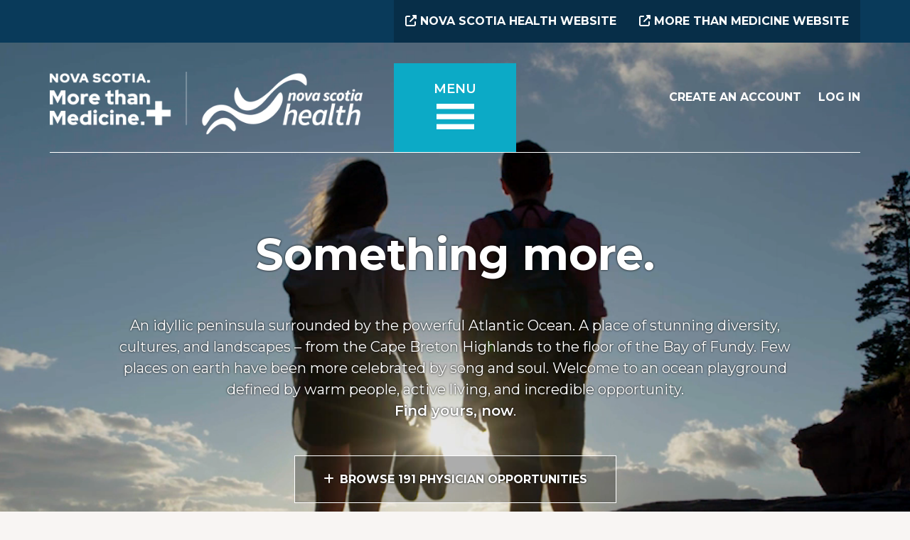

--- FILE ---
content_type: text/css
request_url: https://tags.srv.stackadapt.com/sa.css
body_size: -11
content:
:root {
    --sa-uid: '0-668b18fe-c7ec-5e44-6fb6-8922b0a01389';
}